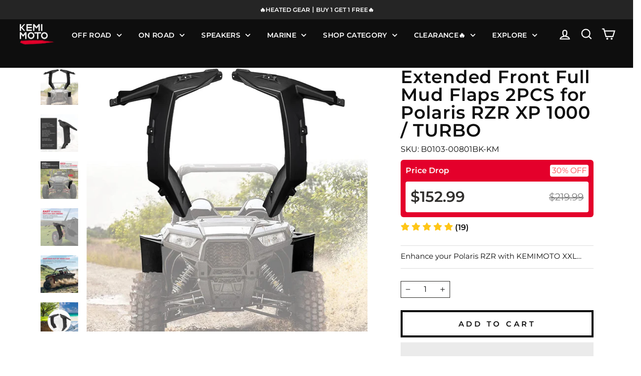

--- FILE ---
content_type: application/javascript; charset=utf-8
request_url: https://asset.fwcdn3.com/js/fwn-async.js
body_size: 708
content:
/*!
 *   File: fwn-async.js
 *   Release: v20260120.1
 *   Commit: e3433e19f1822defb988cd80586a4b49199406a0
 *   Stage: production
 *   Date: 2026-01-22T18:30:48.251Z
 *
 */!function(){"use strict";const e=["fw_mode","fw_channel","fw_channel_id","fw_video","fw_video_id","fw_playlist","fw_playlist_id","fw_hashtag","fw_start_time","fw_loop","repeat","start_time"],t="fw-embed-feed,fw-carousel,fw-grid,fw-player,fw-storyblock,fw-herounit,fw-storylink,fw-player-deck,fw-widget",n="fwn-script",o=document.currentScript;function c(){if(document.getElementById(n))return;let e="//asset.fwcdn3.com";o&&"src"in o&&(e=new URL(o.src).origin);const t=document.createElement("script");t.id=n,t.src=`${e}/js/fwn.js`,t.async=!0,o&&o.getAttributeNames().filter((e=>e.startsWith("data-"))).forEach((e=>{t.setAttribute(e,o.getAttribute(e))})),document.head.appendChild(t)}var r;r=()=>{var n;((n=document.location.href).includes("fwplayer")||n.includes("fw_short")||e.some((e=>n.includes(e)))||((e=("undefined"!=typeof window?window:void 0))=>!(!e?.localStorage.getItem("fw_ply_sft_pip")&&!e?.sessionStorage.getItem("fw_ply_sft_pip")))())&&c();const o=document.querySelectorAll(t),r=new IntersectionObserver((function(e){e[0]&&e[0].isIntersecting&&(c(),r.disconnect(),s.disconnect())}));o.forEach((e=>r.observe(e)));const s=new MutationObserver((function(e){e.forEach((e=>{e.addedNodes.forEach((e=>{if(e.nodeType===Node.ELEMENT_NODE){const n=e;n.matches&&n.matches(t)&&r.observe(n);const o=n.querySelectorAll?.(t);o?.forEach((e=>r.observe(e)))}}))}))}));s.observe(document.body,{childList:!0,subtree:!0})},"loading"!==document.readyState?r():document.addEventListener("DOMContentLoaded",r)}();